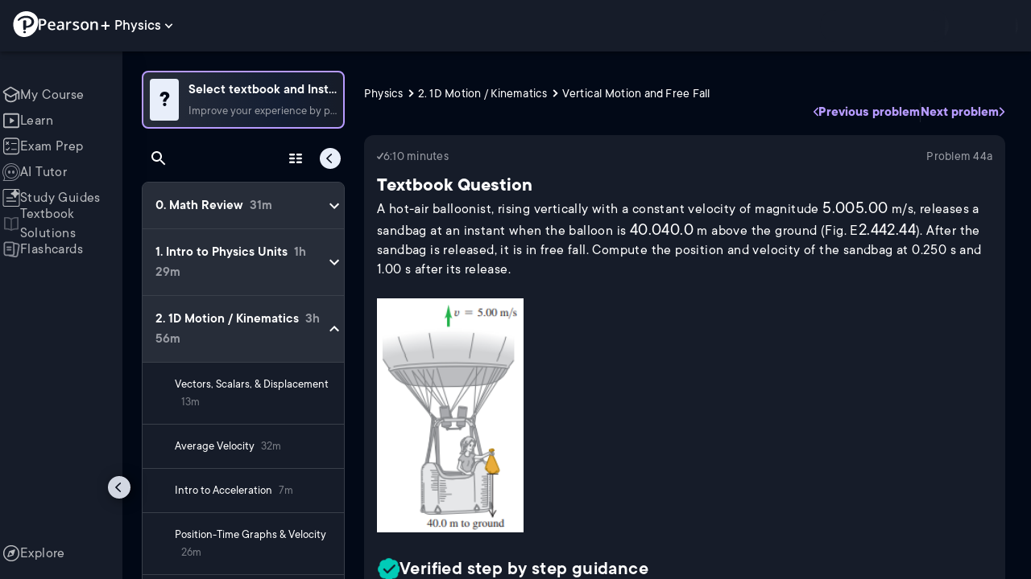

--- FILE ---
content_type: image/svg+xml
request_url: https://www.pearson.com/channels/images/Back.svg
body_size: 14
content:
<svg width="7" height="12" viewBox="0 0 7 12" fill="none" xmlns="http://www.w3.org/2000/svg">
<path fill-rule="evenodd" clip-rule="evenodd" d="M1.21659 5.47406C0.926141 5.76451 0.926141 6.23543 1.21659 6.52588L5.72086 11.0302C6.01132 11.3206 6.48223 11.3206 6.77268 11.0302C7.06314 10.7397 7.06314 10.2688 6.77268 9.97833L2.79433 5.99997L6.77268 2.02161C7.06314 1.73116 7.06314 1.26024 6.77268 0.969792C6.48223 0.67934 6.01132 0.67934 5.72086 0.969792L1.21659 5.47406Z" fill="#b79bff"/>
</svg>
